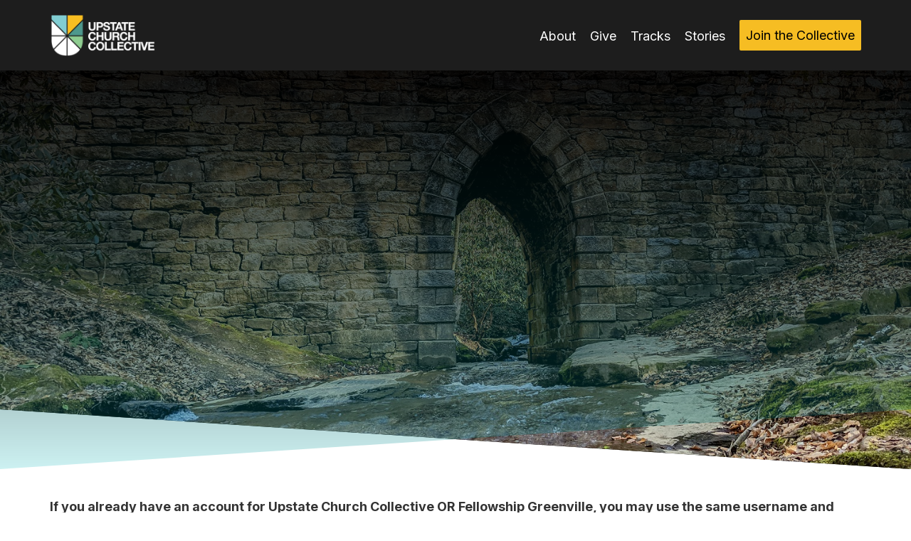

--- FILE ---
content_type: text/html; charset=utf-8
request_url: https://upstatecollective.org/ucc/login/
body_size: 27676
content:

<!DOCTYPE html>



<html >
<head><meta charset="utf-8" /><title>
	Login | Upstate Church Collective
</title>

    <script src="/Scripts/Bundles/RockJQueryLatest?v=RWC4egkRBNjCo9_aBrw2jUeb13vsJBPHaIryUym02aM1"></script>

    <!-- Set the viewport width to device width for mobile -->
	<meta name="viewport" content="width=device-width, initial-scale=1.0, user-scalable=no" />
	<meta name="generator" content="Rock v17.6.1.0" />
	<link href="/Obsidian/obsidian-vendor.min.css?v=638000678580000000" type="text/css" rel="stylesheet" />

    <!-- Fonts -->

	<!-- Included CSS Files -->
    <link rel="stylesheet" href="/Themes/UpstateExternal/Styles/bootstrap.css?v=638977871544211068"/>
	<link rel="stylesheet" href="/Themes/UpstateExternal/Styles/theme.css?v=638977871612323920"/>

    <!-- Included JS Files -->
    <script src="/Themes/UpstateExternal/Scripts/CTKTheme.js?v=637678626163101315"></script>
    <!--<script src="/Themes/UpstateExternal/Scripts/smoothScroll.js?v=637678626163257438"></script>-->

    
	<link rel="shortcut icon" sizes="192x192" href="/GetImage.ashx?id=257567&width=192&height=192&mode=crop&format=png" />
	<link rel="apple-touch-icon-precomposed" sizes="16x16" href="/GetImage.ashx?id=257567&width=16&height=16&mode=crop&format=png" />
	<link rel="apple-touch-icon-precomposed" sizes="32x32" href="/GetImage.ashx?id=257567&width=32&height=32&mode=crop&format=png" />
	<link rel="apple-touch-icon-precomposed" sizes="144x144" href="/GetImage.ashx?id=257567&width=144&height=144&mode=crop&format=png" />
	<link rel="apple-touch-icon-precomposed" sizes="180x180" href="/GetImage.ashx?id=257567&width=180&height=180&mode=crop&format=png" />
	<link rel="apple-touch-icon-precomposed" sizes="192x192" href="/GetImage.ashx?id=257567&width=192&height=192&mode=crop&format=png" />
    <script>
      console.info(
        '%cCrafting Code For Christ | Col. 3:23-24',
        'background: #ee7625; border-radius:0.5em; padding:0.2em 0.5em; color: white; font-weight: bold');
      console.info('Rock v17.6.1.0');
    </script><meta property="og:image" content="http://www.fellowshipgreenville.org/assets/images/staticpagegraphic.jpg" /></head>
<body id="body">

    <form method="post" action="./" id="form1">
<div class="aspNetHidden">
<input type="hidden" name="__EVENTTARGET" id="__EVENTTARGET" value="" />
<input type="hidden" name="__EVENTARGUMENT" id="__EVENTARGUMENT" value="" />
<input type="hidden" name="__CVIEWSTATESIZE" id="__CVIEWSTATESIZE" value="0" />
<input type="hidden" name="__CVIEWSTATE" id="__CVIEWSTATE" value="lruRfOoB7/Bn1kIHGMO3QAuakllsG9sffIW4K7ajIhd5mFxKQRUhXUTCjOO0GsSGoVV8Gf9eEI0WCSMixw+oX8p5WJS+69YKGQ381r1h2OW/nDbT5ncukEJmKXl2KIs6NhYocVyE6nzwwj+8FFj/MziLHQjlo7bJJBD94a1WycTaPKFidRS9qFenFLgrrK9g0bohR2kfeTVS/BRgik0roFmrwP17SXf9Q9nUEjacRBL5gJvlopw6Exd4j4J9CPmtvExyC03plPSMiWCWN06WlZyLpuFici1aUI/ZDPHUu4HKzQPJaecsirKMN4gUDzfTiDlJDpZTNAbB5INdfKL3CDYAu8X5PVJGWi6SNNJoAmAn+/1mWwVzHYHutnEx62z/[base64]/e8xW7zJbKLgfUB+PRUysAnf5ZG6re3LtqRnAtnNMnfh1Zu8Z4Y2pa853o190B4/iDVNKGv4XqvYjy6oGOyJ6y/2hRhG6/S11itz/3MTwVMCKE/Akg2OI6aPU7V4dHfRH8uMZge0d4X/v+VnSMPm5xOeyxvjuZaIqDYmKUa0rt+4XV37hmeSuVa7BMEP0xCOKW2plqgJLZa4BeuKR46O2js1RGn6hSPfZJOSlYLYtu8wNxqVNhLIo1UTdx2hdBTKBI4aH11L/ZamILTQrgrpxSt8wrR82gvo2sMUYgYyqp2KxYJg4cnX7y2HNQ9C84y2lghiaisqFQoFbsZmnT5le7uqgFgWX/05fSkVJWezl98yHsuyFJyfb6gLrOPDgapqwvZRpeCM13I0RZMWFj1Rjvuhf+YznN/CDGR5ildmZsbN97+lYvyH6hPyYfH0fY19myrTmDHm6nGqukDDdgYjTv0Om/Uhhfx/4ldfAHPxMSc6fYiRVVR8oCytA+3sPCXpDt5izLGm2hnvlWDAb28msQvWvekTM5QKSpgngXLaMDIlPaFcpzU13C9qF7tBG6OVPRtLb3YHjmV6ckK9VDYeNeNl2sZf4UZ+awfk4hl4euaTF54P0FOnWZavsaD8AnUUEZwVv/nWDCNwBemglmbe1dSpmSq25Qr/sc6fHD3MsYp3B6io0vhe3h0/JTDxZSMM03kOV949UeG4EPIu859oBc+0sBqYGYlWXQU+sTZIINRz5T4cQWMm5rGm+xbSzyiFNSQ2IF5V7TD0bcxmHLcjz+0O81AVyw2hKeSZivs2ts7mxdqU4a8DywauuoCVDGcNCHL9Z/1AddUG2K/[base64]/t4gD5J/5gQ7Jqiz/eknt191/Dluyrrq6C2CepxPrcGiwBrcNSzi8hOWZPKrnCFa4Bk4KFhtlkbdo49f2AHtqHKhpgWj7am6mE10WL74q5IiXWmF1Lc8Z7SMQ50te4qUUo0tVOzO2/[base64]/80eSvZaPWSYSdMHg6zQquhNRQdqO50Rk42SK9m8UDLUs1ZRs602iZBLduycNILXVNEuuRInx61W6X/wuAwQc41+c8j6S6iYMVLJ2ZRUcMq374OUys2VEDqzTtIdgqOLe98SJvRKiF3WakXi5qKGTCrOmWK0K4jOpmceckik2JW9cdcENip63OCf1WhMAPZM9/x8MXP/8ZzaDWIwMkPJYmZiUH9cSDAVcs5jUjS3NwcHGrDNlbcGCs1/YkFBCEze9uOfPhCGs8HLpisRxVAK9mQOXJMAS3baE5F14c10uq4VGR9ekwfuIxHG/mVD8CPD7225VU6sqH/VcJBNrfCPb2EbkoHNcalB4qjB72NtOx1bfqAF30dquIEGmPt4EyHRg/A9eEfVw3hisFvG1zpiaHxNn5tbjnSbo/0uG4/Ht/rCWe9ThfO2gPTWiH8q1pHjkgKyKb6/DtMFYlxeS/G+/OrvqF6lDD2J+pxSUwpUyxIXaJE+DAtr85qNjdbvrTmbyT/BmoQvZZtQwrn+JS3T7u2wOkhqI6Tjc" />
<input type="hidden" name="__VIEWSTATE" id="__VIEWSTATE" value="" />
</div>

<script type="text/javascript">
//<![CDATA[
var theForm = document.forms['form1'];
if (!theForm) {
    theForm = document.form1;
}
function __doPostBack(eventTarget, eventArgument) {
    if (!theForm.onsubmit || (theForm.onsubmit() != false)) {
        theForm.__EVENTTARGET.value = eventTarget;
        theForm.__EVENTARGUMENT.value = eventArgument;
        theForm.submit();
    }
}
//]]>
</script>


<script src="/WebResource.axd?d=pynGkmcFUV13He1Qd6_TZK1zlQYbxt5Nr3kHytGd-KMCEvf8fLaTPs1wqfZ_6dVkfGowyA2&amp;t=638901627720898773" type="text/javascript"></script>


<script src="/ScriptResource.axd?d=NJmAwtEo3Ipnlaxl6CMhvlJQkncQFuzo-10v6tO8ls6pvtFWsRYe3H4pkDuxc9MZUqFwgZYNdzR8SnRvLQ_FHFCvGUz7vR5f9cA5RD-01msoXwTkNR5TZSs9GuSO5WYzFGAr2b1opXa2iPi1gD1W4Mg-R-g1&amp;t=32e5dfca" type="text/javascript"></script>
<script src="/ScriptResource.axd?d=dwY9oWetJoJoVpgL6Zq8OP4PhhUQo3pu1_hWG7OTzRuLuPRZqSBwcpdBuIa0CiNz_FRx6XXUp4HmL1ZLO-yp_5I3nodCoXE33nC2pOXOO7xuQQvfut7KQ-oDhexl2uFRjmFkciUp4QB6xjQYxXQsqEfsRZ01&amp;t=32e5dfca" type="text/javascript"></script>
<script src="/Scripts/Bundles/RockLibs?v=2Hf0StZBLJfkMGBbrXaC9KsywNWSMMV_OL7s4xq8KrY1" type="text/javascript"></script>
<script src="/Scripts/Bundles/RockUi?v=bKv_w2j3zOf1jKnfGSq1aaM5_Cd1DAW6y329V6gjsN01" type="text/javascript"></script>
<script src="/Scripts/Bundles/RockValidation?v=ZGZVlETu5hySvggAPSHN2z4wwXVKeh9vUX8dHhpb7iQ1" type="text/javascript"></script>
<script src="/Obsidian/obsidian-core.js?v=638793591640000000" type="text/javascript"></script>
<div class="aspNetHidden">

	<input type="hidden" name="__VIEWSTATEENCRYPTED" id="__VIEWSTATEENCRYPTED" value="" />
	<input type="hidden" name="__EVENTVALIDATION" id="__EVENTVALIDATION" value="seGBmlN9sG/sLSmMVFWva3Ui5HUIxDDPjbTBflw7o/rIHPeL79vm41Y985XZwGDtk7dSzU2DqLvy+CaTe8o+wBzP101Ts0FZipZnk+j1hZ+QVKaS7WNLMavIP8BhIuF/49dZZA0YPCUIFN/NzZsjuT0cfGM=" />
</div>

        <!-- Page Header -->
        <header id="header" cxlass="overlay-header">
            <!-- Brand Bar -->
            <nav class="navbar navbar-static-top padding-v-sm">
                <div class="container">
			        <div class="navbar-header">
                        <button id="menuToggle" class="hamburger hamburger--collapse" type="button" data-toggle="collapse" data-target=".collapse">
                          <span class="hamburger-box">
                            <span class="hamburger-inner"></span>
                          </span>
                        </button>  
                        <div id="zone-header" class="zone-instance"><div class="zone-content"><div id="bid_4289" data-zone-location="Site" class="block-instance js-block-instance html-content">
	<div class="block-content">
		<div id="ctl00_ctl18_ctl01_ctl00_upnlHtmlContentView">
			
        

        
        

        <a class="site-logo" href="/page/1941"><img src="/GetImage.ashx?id=261691" alt="Upstate Church Collective" style="max-height:60px;"></a>
    
		</div>

<div id="ctl00_ctl18_ctl01_ctl00_upnlHtmlContentEdit">
			



        
        

    
		</div>

	</div>
</div></div></div>
			        </div>
                    <div class="navbar-collapse collapse">
                            <!-- Main Navigation -->
                            <div id="zone-navigation" class="zone-instance"><div class="zone-content"><div id="bid_4288" data-zone-location="Site" class="block-instance js-block-instance page-menu pull-right">
	<div class="block-content">
		<div id="ctl00_ctl20_ctl01_ctl00_upContent">
			
    

    <ul id="ulMainNav" class="nav navbar-nav navbar-padding">
        

        
            
        

        <li class="child" >
            
                <a  href="/aboutucc" target="">
            
            About </a>

                
        </li>
        

        
            
        

        <li class="child" >
            
                <a  href="/give-ucc" target="">
            
            Give </a>

                
        </li>
        

        
            
        

        <li class="child" >
            
                <a  href="/tracks" target="">
            
            Tracks </a>

                
        </li>
        

        
            
        

        <li class="child" >
            
                <a  href="/uccstories" target="">
            
            Stories </a>

                
        </li>
        

        
            
        

        <li class="child" >
            
                <a  class="highlight"  href="/join" target="">
            
            Join the Collective </a>

                
        </li>
        
    </ul>


		</div>

	</div>
</div></div></div>
			        </div>
                </div>
            </nav>

        </header>

        
    <div id="feature_bannerImageContainer" class=" background-image-present">
        <div id="feature_bannerTextCenter">
            <div class="col-xs-12">
                
                <h1 class="page-header-title" itemprop="headline"></h1>
				<h3 class="page-header-title" itemprop="headline"></h3>
                <div id="zone-titletext" class="zone-instance"><div class="zone-content"></div></div>
            </div>
        </div>
        <div class="overlay-bg"></div>
        <div id="feature_bannerImage" class="light background-image-page-header" style="background-image:url(/GetImage.ashx?guid=cd6aa1b0-3efd-4d7c-9f93-b03ea4125db3)">
        <span class='background-image-page-header-overlay style-dotted'></span></div>
    </div>


        

	<div class="container-fluid">
			<div id="zone-feature" class="zone-instance"><div class="zone-content"></div></div>
	</div>

	<main class="container">

        <!-- Start Content Area -->
        
        <!-- Ajax Error -->
        <div class="alert alert-danger ajax-error no-index" style="display:none">
            <p><strong>Error</strong></p>
            <span class="ajax-error-message"></span>
        </div>

        <div id="zone-main" class="zone-instance"><div class="zone-content"><div id="bid_4251" data-zone-location="Page" class="block-instance js-block-instance html-content">
	<div class="block-content">
		<div id="ctl00_main_ctl18_ctl01_ctl00_upnlHtmlContentView">
			
        

        
        

        <p><b>If you already have an account for Upstate Church Collective OR Fellowship Greenville, you may use the same username and password below. Otherwise, click Create Account.</b></p><p>If you have any questions, please&nbsp;<a href="/loginhelp" style="background-color: rgb(255, 255, 255);">contact our IT staff</a>.</p>
    
		</div>

<div id="ctl00_main_ctl18_ctl01_ctl00_upnlHtmlContentEdit">
			



        
        

    
		</div>

	</div>
</div><div id="bid_5532" data-zone-location="Page" class="block-instance js-block-instance login">
	<div class="block-content">
		<div id="obsidian-ac7ed374-374a-415b-b6c5-2b1b57675c1a" class="obsidian-block-loading obsidian-block-has-placeholder" style="--initial-block-height: 400px">
    <div class="obsidian-block-placeholder"><div class="skeleton skeleton-block h-100"></div></div>
    <div class="obsidian-block-wrapper"></div>
</div>
<script type="text/javascript">
Obsidian.onReady(() => {
    System.import('@Obsidian/Templates/rockPage.js').then(module => {
        module.initializeBlock({"blockFileUrl":"/Obsidian/Blocks/Security/login.obs","rootElementId":"obsidian-ac7ed374-374a-415b-b6c5-2b1b57675c1a","blockGuid":"ac7ed374-374a-415b-b6c5-2b1b57675c1a","blockTypeGuid":"5437c991-536d-4d9c-be58-cbdb59d1bbb3","configurationValues":{"usernameFieldLabel":"Username","hideNewAccountOption":false,"helpPageUrl":"/ucc/ForgotUserName","newAccountPageUrl":"/page/1946?ReturnUrl=","newAccountButtonText":"Create Account","contentText":"\u003cdiv\u003eBy signing in, I agree to Fellowship Greenville\u0027s \u003ca href=\u0027/terms\u0027\u003eTerms of Use\u003c/a\u003e and \u003ca href=\u0027/privacy\u0027\u003ePrivacy Policy\u003c/a\u003e.\u003c/div\u003e","promptMessage":"","externalAuthProviderButtons":[],"redirectUrl":"/","shouldRedirect":false,"isInternalDatabaseLoginSupported":true,"passwordlessAutoVerifyOptions":null,"defaultLoginMethod":0,"isPasswordlessLoginSupported":false,"remoteAuthorizationPromptMessage":"Login with social account","configurationErrors":null,"twoFactorEmailPhoneRequiredMessage":"\u003cdiv class=\u0022alert alert-warning\u0022\u003eYour current security access level requires you to complete a Two-Factor Authentication login in order to proceed. This additional layer of security is necessary to ensure the protection of your account and the sensitive data it contains.\u003cbr\u003e\u003cbr\u003eTo continue, please provide your email or mobile phone below.\u003c/div\u003e","twoFactorEmailPhoneNotAvailableMessage":"\u003cdiv class=\u0022alert alert-warning\u0022\u003eYour current security access level requires you to complete a Two-Factor Authentication login in order to proceed. This additional layer of security is necessary to ensure the protection of your account and the sensitive data it contains.\u003cbr\u003e\u003cbr\u003eYour account does not currently have an email address or mobile phone. Please contact us to assist you in configuring this.\u003c/div\u003e","twoFactorLoginRequiredMessage":"\u003cdiv class=\u0022alert alert-warning\u0022\u003eYour current security access level requires you to complete a Two-Factor Authentication login in order to proceed. This additional layer of security is necessary to ensure the protection of your account and the sensitive data it contains.\u003cbr\u003e\u003cbr\u003eTo continue, please provide your email or mobile phone below.\u003c/div\u003e","twoFactorLoginNotAvailableMessage":"\u003cdiv class=\u0022alert alert-warning\u0022\u003eYour current security access level requires you to complete a Two-Factor Authentication login in order to proceed. This additional layer of security is necessary to ensure the protection of your account and the sensitive data it contains.\u003cbr\u003e\u003cbr\u003eYour account does not currently have a username or password configured. Please contact us to assist you in configuring this.\u003c/div\u003e","twoFactorNotSupportedByAuthenticationMethodMessage":"\u003cdiv class=\u0022alert alert-warning\u0022\u003eYour login attempt requires Two-Factor Authentication for enhanced security. However, the authentication method you used does not support 2FA. Please use a supported method or contact us for assistance.\u003c/div\u003e","is2FANotSupportedForAuthenticationFactor":null,"errorMessage":null,"navigationUrls":{},"securityGrantToken":null},"initialContent":null,"customConfigurationActions":null,"preferences":{"entityTypeKey":"MDbPVM97jQ","entityKey":"by9Z0oX31O","values":[],"timeStamp":1769621837459},"reloadMode":0});
    });
});
</script>

	</div>
</div></div></div>
		
		<div class="row">
            <div class="col-md-12">
                <div id="zone-subfeature" class="zone-instance"><div class="zone-content"></div></div>
            </div>
        </div>

        <div class="row">
            <div class="col-md-12">
                <div id="zone-sectiona" class="zone-instance"><div class="zone-content"></div></div>
            </div>
        </div>

        <div class="row">
            <div class="col-md-4">
                <div id="zone-sectionb" class="zone-instance"><div class="zone-content"></div></div>
            </div>
            <div class="col-md-4">
                <div id="zone-sectionc" class="zone-instance"><div class="zone-content"></div></div>
            </div>
            <div class="col-md-4">
                <div id="zone-sectiond" class="zone-instance"><div class="zone-content"></div></div>
            </div>
        </div>		
		<div class="row">
            <div class="col-md-6">
                <div id="zone-sectione" class="zone-instance"><div class="zone-content"></div></div>
            </div>
            <div class="col-md-6">
                <div id="zone-sectionf" class="zone-instance"><div class="zone-content"></div></div>
            </div>
        </div>
		<div class="row">
            <div class="col-md-12">
                <div id="zone-sectiong" class="zone-instance"><div class="zone-content"></div></div>
            </div>
        </div>

		
        <!-- End Content Area -->

	</main>

	<div class="container-fluid">
		<div class="row">
			<div id="zone-sectionh" class="zone-instance"><div class="zone-content"></div></div>
		</div>
	</div>
	<div class="container">
		<div class="row">
            <div class="col-md-6">
                <div id="zone-sectioni" class="zone-instance"><div class="zone-content"></div></div>
            </div>
            <div class="col-md-6">
                <div id="zone-sectionj" class="zone-instance"><div class="zone-content"></div></div>
            </div>
        </div>
		<div class="row">
            <div class="col-md-12">
                <div id="zone-sectionk" class="zone-instance"><div class="zone-content"></div></div>
            </div>
        </div>
	</div>
	<div class="container-fluid">
		<div class="row">
			<div id="zone-sectionl" class="zone-instance"><div class="zone-content"></div></div>
		</div>
	</div>



        <div id="zone-footer" class="zone-instance"><div class="zone-content"><div id="bid_4290" data-zone-location="Site" class="block-instance js-block-instance html-content">
	<div class="block-content">
		<div id="ctl00_ctl22_ctl01_ctl00_upnlHtmlContentView">
			
        

        
        

        <div id="ctk-footer">
    <div class="container">
        <div class="row">
            <div class="ctk-footer-container">
                <div class="col-sm-3">
                    <a class="footer-site-logo" href="/page/1139"><img src="/GetImage.ashx?id=261691" alt="Upstate Church Collective" style="max-height:80px;margin-top: 25px;"></a>
                </div>
                <div class="col-sm-9">
                    <div class="row">
                        <div id="ctk-information" class="col-xs-12">
                            <div class="row">
                                <div class="col-xs-12 col-md-6 mb-40">
                                    <h3>Location</h3>
                                    <span>3161 S Hwy 14<br>Greenville, SC 29615
                                    <a href="https://www.google.com/maps/place/3161+SC-14,+Greenville,+SC+29615/@34.8456414,-82.2385321,17z/data=!3m1!4b1!4m5!3m4!1s0x885829c803f956f1:0x265a9b55f3b2e18d!8m2!3d34.845637!4d-82.2363434" target="_blank">View on map</a>
                                </div>
                                <div class="col-xs-12 col-md-6 mb-40">
                                    <h3>Contact</h3>
                                    <a href="tel:864-679-4229" target="_blank">864.679.4229</a>
                                    <a href="mailto:info@upstatecollective.org" target="_blank">info@upstatecollective.org</a>
                                </div>
                            </div>
                        </div>
                    </div>
                </div>
            <div>
            <a href="javascript:void(0)" id="ctk-goToTop"><i class="fa fa-chevron-up"></i></a>
                </div>
            </div><div class="col-sm-12 text-center">
                ALL RIGHTS RESERVED &copy; 2026 | 
                    <a href="/ucc/login/">Login</a> | <a class="ctk-footer-link" href="https://www.google.com/maps/place/Fellowship+Greenville/@34.8459183,-82.2385609,17z/data=!3m1!4b1!4m5!3m4!1s0x885829c7e01677c1:0x9d977bfadff9e7ba!8m2!3d34.8459382!4d-82.2363724"><i class="fa fa-map-marker-alt"></i></a> <a class="ctk-footer-link" href="tel:864-234-7033"><i style="transform: rotate(-45deg);" class="fa fa-phone-volume"></i></a>
            
            </div>
        </div>
    </div>
</div>
    
		</div>

<div id="ctl00_ctl22_ctl01_ctl00_upnlHtmlContentEdit">
			



        
        

    
		</div>

	</div>
</div></div></div>

        
        <script type="text/javascript">
//<![CDATA[
Sys.WebForms.PageRequestManager._initialize('ctl00$sManager', 'form1', ['tctl00$ctl15','ctl15','fctl00$ctl22$ctl01$ctl00$upnlHtmlContentView','','fctl00$ctl22$ctl01$ctl00$upnlHtmlContentEdit','','fctl00$ctl18$ctl01$ctl00$upnlHtmlContentView','','fctl00$ctl18$ctl01$ctl00$upnlHtmlContentEdit','','tctl00$ctl20$ctl01$ctl00$upContent','','fctl00$main$ctl18$ctl01$ctl00$upnlHtmlContentView','','fctl00$main$ctl18$ctl01$ctl00$upnlHtmlContentEdit',''], ['ctl00$sManager','sManager','ctl00$rock-config-trigger','rock-config-trigger'], [], 180, 'ctl00');
//]]>
</script>
<input type="hidden" name="ctl00$sManager" id="sManager" />
<script type="text/javascript">
//<![CDATA[
Sys.Application.setServerId("sManager", "ctl00$sManager");
Sys.Application._enableHistoryInScriptManager();
//]]>
</script>

        <div id="updateProgress" style="display:none;">
	
		            <div class="updateprogress-status">
                        <div class="spinner">
                          <div class="rect1"></div><div class="rect2"></div><div class="rect3"></div><div class="rect4"></div><div class="rect5"></div>
                        </div>
                    </div>
                    <div class="updateprogress-bg modal-backdrop"></div>
		        
</div>

    <div id="ctl15" style="display:none">
	<input type="submit" name="ctl00$rock-config-trigger" value="" id="rock-config-trigger" /><input type="hidden" name="ctl00$rock-config-trigger-data" id="rock-config-trigger-data" />
</div><div id="modal-popup" class="modal container modal-content rock-modal rock-modal-frame">
	<div id="modal-popup_contentPanel" class="iframe">
		<iframe id="modal-popup_iframe" scrolling="no" style="height:auto;"></iframe>
	</div>
</div><input type="hidden" name="ctl00$hfInteractionGuid" id="hfInteractionGuid" value="6aa5bcdd-ac68-4980-b4dc-3b3ab955d180" />

<script type="text/javascript">
//<![CDATA[

                (function() {
                    var lastDispatchTime = 0;
                    var lastDispatchedElement = null;
                    var debounceDelay = 500;

                    document.addEventListener('keydown', function (event) {
                        if (event.altKey) {
                            var shortcutKey = event.key.toLowerCase();

                            // Check if a shortcut key is registered for the pressed key
                            var element = document.querySelector('[data-shortcut-key="' + shortcutKey + '"]');

                    
                            if (element) {
                                var currentTime = performance.now();

                                if (lastDispatchedElement === element && (currentTime - lastDispatchTime) < debounceDelay) {
                                    return;
                                }

                                lastDispatchTime = currentTime;
                                lastDispatchedElement = element;

                                if (shortcutKey === 'arrowright' || shortcutKey === 'arrowleft') {
                                    event.preventDefault();
                                }

                                event.preventDefault();
                                element.click();
                            }
                        }
                    });
                })();
            
Rock.settings.initialize({
    siteId: 33,
    layoutId: 148,
    pageId: 1945,
    layout: 'FullWidth',
    baseUrl: '/'
});document.body.classList.add("obsidian-loading")

Obsidian.onReady(() => {
    System.import('@Obsidian/Templates/rockPage.js').then(module => {
        module.initializePage({
            executionStartTime: new Date().getTime(),
            pageId: 1945,
            pageGuid: 'ed81f477-ddba-4cb3-a81e-9dd8056a6f1c',
            pageParameters: {},
            sessionGuid: '5e318de8-15c6-43ca-b8a5-2aeccd4fe734',
            interactionGuid: '6aa5bcdd-ac68-4980-b4dc-3b3ab955d180',
            currentPerson: null,
            isAnonymousVisitor: false,
            loginUrlWithReturnUrl: '/page/1945?returnurl=%252fucc%252flogin%252f'
        });
    });
});

Obsidian.init({ debug: true, fingerprint: "v=639011267530613941" });
Rock.controls.modal.closeModalDialog($('#ctl00_ctl18_ctl01_ctl00_mdEdit_modal_dialog_panel'));Rock.controls.modal.closeModalDialog($('#ctl00_main_ctl18_ctl01_ctl00_mdEdit_modal_dialog_panel'));Rock.controls.modal.closeModalDialog($('#ctl00_ctl22_ctl01_ctl00_mdEdit_modal_dialog_panel'));
Sys.Application.add_load(function () {
    const getCookieValue = (name) => {
        const match = document.cookie.match('(^|;)\\s*' + name + '\\s*=\\s*([^;]+)');

        return !match ? '' : match.pop();
    };

    var interactionGuid = '6aa5bcdd-ac68-4980-b4dc-3b3ab955d180';
    var interactionGuids = JSON.parse(sessionStorage.getItem('interactionGuids')) || [];

    if (!interactionGuids.includes(interactionGuid)) {
        interactionGuids.push(interactionGuid);
        sessionStorage.setItem('interactionGuids', JSON.stringify(interactionGuids));

        var interactionArgs = {"Guid":"6aa5bcdd-ac68-4980-b4dc-3b3ab955d180","PageId":1945,"ActionName":"View","BrowserSessionGuid":"5e318de8-15c6-43ca-b8a5-2aeccd4fe734","PageRequestUrl":"https://upstatecollective.org/ucc/login/","PageRequestDateTime":"2026-01-28T12:37:17.465552","PageRequestTimeToServe":0.2769919,"UserAgent":"Mozilla/5.0 (Macintosh; Intel Mac OS X 10_15_7) AppleWebKit/537.36 (KHTML, like Gecko) Chrome/131.0.0.0 Safari/537.36; ClaudeBot/1.0; +claudebot@anthropic.com)","UserHostAddress":"3.145.27.118","UrlReferrerHostAddress":null,"UrlReferrerSearchTerms":null,"UserIdKey":null,"GeolocationIpAddress":"3.145.27.118","GeolocationLookupDateTime":"2026-01-28T12:37:17.1035882","City":"Columbus","RegionName":"Ohio","RegionCode":"OH","RegionValueId":109,"CountryCode":"US","CountryValueId":244,"PostalCode":"43215","Latitude":39.9625,"Longitude":-83.0061};
        if (!interactionArgs.UserIdKey) {
            interactionArgs.UserIdKey = getCookieValue('.ROCK_VISITOR_KEY');
        }
        $.ajax({
            url: '/api/Interactions/RegisterPageInteraction',
            type: 'POST',
            data: interactionArgs
            });
    }
});
Sys.Application.add_init(function() {
    $create(Sys.UI._UpdateProgress, {"associatedUpdatePanelId":null,"displayAfter":800,"dynamicLayout":true}, null, null, $get("updateProgress"));
});
//]]>
</script>
</form>

</body>

</html>

--- FILE ---
content_type: application/javascript
request_url: https://upstatecollective.org/Themes/UpstateExternal/Scripts/CTKTheme.js?v=637678626163101315
body_size: 2330
content:
$(function () {
    // handle on load
    if ($(document).scrollTop() > 5) {
        $("header").addClass("is-sticky");
        //$("body").css("padding-top", $("#header")[0].scrollHeight);
    } else {
        $("header").removeClass("is-sticky");
       // $("body").css("padding-top", 0);
    }

    // handle scroll
    $(window).scroll(function () {
        if ($(document).scrollTop() > 5) {
            $("header").addClass("is-sticky");
           // $("body").css("padding-top", $("#header")[0].scrollHeight);
        } else {
            $("header").removeClass("is-sticky");
           // $("body").css("padding-top", 0);
        }
    });
    $('#ctk-goToTop').on("click", function (e) {
        console.log("clicked");
        $('html, body').animate({ scrollTop: 0 }, 400);
        return false;
    });
    var hiddenMenu = $("#ulMainNav");
    $("#menuToggle").on("click", function () {
        if (hiddenMenu.is(":visible")) {
            $(this).removeClass("is-active");
            $("#header").removeClass("is-open");
        }
        else {
            $(this).addClass("is-active");
            $("#header").addClass("is-open");
        }
    });

    // Page Menu Mobile Navigation
    $(".child > a").on("click", function () {
        var mobileMenu = $("#menuToggle");
        if (mobileMenu.is(":visible")) {
            var menu = $(this).next("ul.dropdown-menu");
            if (menu.hasClass("open")) {
                $(menu).removeClass("open").slideUp();
            }
            else {
                $(".open").each(function () {
                    if ($(this).is(":visible")) {
                        $(this).removeClass("open").slideUp();
                    }
                })
                menu.addClass("open").slideDown();
            }
        }
    });
    // Login Status Mobile Navigation
    $(".dropdown-toggle").on("click", function () {
        var mobileMenu = $("#menuToggle");
        if (mobileMenu.is(":visible")) {
            var menu = $(this).next("ul.dropdown-menu");
            if (menu.hasClass("open")) {
                $(menu).removeClass("open").slideUp();
            }
            else {
                $(".open").each(function () {
                    if ($(this).is(":visible")) {
                        $(this).removeClass("open").slideUp();
                    }
                })
                menu.addClass("open").slideDown();
            }
        }
    });

    // disable default login status dropdown
    $(".loginstatus > li > a").removeAttr("data-toggle");
});


--- FILE ---
content_type: application/javascript
request_url: https://upstatecollective.org/Obsidian/Controls/loadingIndicator.obs.js?v=639011267530613941
body_size: 1433
content:
System.register(['vue'], (function (exports) {
  'use strict';
  var createElementVNode, defineComponent, ref, openBlock, createElementBlock, normalizeClass, createCommentVNode;
  return {
    setters: [function (module) {
      createElementVNode = module.createElementVNode;
      defineComponent = module.defineComponent;
      ref = module.ref;
      openBlock = module.openBlock;
      createElementBlock = module.createElementBlock;
      normalizeClass = module.normalizeClass;
      createCommentVNode = module.createCommentVNode;
    }],
    execute: (function () {

      var _hoisted_1 = createElementVNode("i", {
        class: "fas fa-spinner fa-pulse"
      }, null, -1);
      var _hoisted_2 = [_hoisted_1];
      var script = exports('default', defineComponent({
        __name: 'loadingIndicator',
        props: {
          delay: {
            type: Number,
            default: 0
          },
          isSmall: {
            type: Boolean,
            default: false
          }
        },
        setup(__props) {
          var props = __props;
          var isShown = ref(!props.delay);
          if (props.delay) {
            setTimeout(() => isShown.value = true, props.delay);
          }
          return (_ctx, _cache) => {
            return isShown.value ? (openBlock(), createElementBlock("div", {
              key: 0,
              class: normalizeClass(['text-center', __props.isSmall ? '' : 'fa-2x'])
            }, [..._hoisted_2], 2)) : createCommentVNode("v-if", true);
          };
        }
      }));

      script.__file = "Framework/Controls/loadingIndicator.obs";

    })
  };
}));
//# sourceMappingURL=loadingIndicator.obs.js.map


--- FILE ---
content_type: application/javascript
request_url: https://upstatecollective.org/Obsidian/FieldTypes/utils.js?v=639011267530613941
body_size: 8920
content:
System.register(['vue', '@Obsidian/Core/Reporting/comparisonType', '@Obsidian/Core/Reporting/comparisonTypeOptions', '@Obsidian/Enums/Reporting/comparisonType', '@Obsidian/Core/Reporting/filterMode', '@Obsidian/Controls/dropDownList.obs', '@Obsidian/Controls/fieldFilterContainer.obs', '@Obsidian/Utility/numberUtils'], (function (exports) {
    'use strict';
    var defineComponent, ref, computed, watch, isSingleComparisonType, isCompareVisibleForComparisonFilter, binaryComparisonTypes, stringComparisonTypes, containsComparisonTypes, getFilteredComparisonTypeOptions, ComparisonType, FilterMode, DropDownList, FieldFilterContainer, toNumberOrNull;
    return {
        setters: [function (module) {
            defineComponent = module.defineComponent;
            ref = module.ref;
            computed = module.computed;
            watch = module.watch;
        }, function (module) {
            isSingleComparisonType = module.isSingleComparisonType;
            isCompareVisibleForComparisonFilter = module.isCompareVisibleForComparisonFilter;
            binaryComparisonTypes = module.binaryComparisonTypes;
            stringComparisonTypes = module.stringComparisonTypes;
            containsComparisonTypes = module.containsComparisonTypes;
        }, function (module) {
            getFilteredComparisonTypeOptions = module.getFilteredComparisonTypeOptions;
        }, function (module) {
            ComparisonType = module.ComparisonType;
        }, function (module) {
            FilterMode = module.FilterMode;
        }, function (module) {
            DropDownList = module.default;
        }, function (module) {
            FieldFilterContainer = module.default;
        }, function (module) {
            toNumberOrNull = module.toNumberOrNull;
        }],
        execute: (function () {

            exports({
                getFieldConfigurationProps: getFieldConfigurationProps,
                getFieldEditorProps: getFieldEditorProps,
                getStandardFilterComponent: getStandardFilterComponent
            });

            function getFieldEditorProps() {
              return {
                modelValue: {
                  type: String,
                  required: true
                },
                configurationValues: {
                  type: Object,
                  default: () => ({})
                },
                dataEntryMode: {
                  type: String
                }
              };
            }
            var fieldFilterProps = exports('fieldFilterProps', {
              modelValue: {
                type: Object,
                required: true
              },
              configurationValues: {
                type: Object,
                required: true
              },
              filterMode: {
                type: Number,
                required: true
              },
              required: {
                type: Boolean,
                required: true
              }
            });
            function getFieldConfigurationProps() {
              return {
                modelValue: {
                  type: Object,
                  required: true
                },
                configurationProperties: {
                  type: Object,
                  required: true
                }
              };
            }
            function getStandardFilterComponent(comparisonLabelOrTypes, valueComponent, options) {
              var comparisonTypes = typeof comparisonLabelOrTypes === "number" ? comparisonLabelOrTypes : null;
              var compareLabel = typeof comparisonLabelOrTypes === "string" ? comparisonLabelOrTypes : "";
              var comparisonTypeOptions = comparisonTypes !== null ? getFilteredComparisonTypeOptions(comparisonTypes) : [];
              if (options !== null && options !== void 0 && options.updateComparisonTypeNames) {
                comparisonTypeOptions = comparisonTypeOptions.map(o => {
                  return {
                    value: o.value,
                    text: o.text
                  };
                });
                options.updateComparisonTypeNames(comparisonTypeOptions);
              }
              return defineComponent({
                name: "StandardFilterComponent",
                components: {
                  DropDownList,
                  FieldFilterContainer,
                  ValueComponent: valueComponent
                },
                props: fieldFilterProps,
                emits: ["update:modelValue"],
                setup(props, _ref) {
                  var _props$modelValue$com, _props$modelValue$com2, _props$modelValue$com3;
                  var emit = _ref.emit;
                  var internalComparisonType = ref((_props$modelValue$com = (_props$modelValue$com2 = props.modelValue.comparisonType) === null || _props$modelValue$com2 === void 0 ? void 0 : _props$modelValue$com2.toString()) !== null && _props$modelValue$com !== void 0 ? _props$modelValue$com : "");
                  var comparisonType = ref((_props$modelValue$com3 = props.modelValue.comparisonType) !== null && _props$modelValue$com3 !== void 0 ? _props$modelValue$com3 : null);
                  var internalComparisonValue = ref(props.modelValue.value);
                  var hasCompareComponent = computed(() => {
                    return comparisonTypes !== null && props.filterMode !== FilterMode.Simple && !isSingleComparisonType(comparisonTypes) && isCompareVisibleForComparisonFilter(comparisonTypes, props.filterMode);
                  });
                  var hasValueComponent = computed(() => {
                    return internalComparisonType.value !== ComparisonType.IsBlank.toString() && internalComparisonType.value !== ComparisonType.IsNotBlank.toString();
                  });
                  var isTypeOptional = computed(() => !props.required);
                  var emitValueIfChanged = () => {
                    var type;
                    if (compareLabel || comparisonTypes === null) {
                      type = null;
                    } else if (isSingleComparisonType(comparisonTypes)) {
                      type = comparisonTypes;
                    } else {
                      if (props.filterMode === FilterMode.Simple) {
                        if (comparisonTypes === binaryComparisonTypes) {
                          type = ComparisonType.EqualTo;
                        } else if (comparisonTypes === stringComparisonTypes || comparisonTypes === containsComparisonTypes) {
                          type = ComparisonType.Contains;
                        } else {
                          type = null;
                        }
                      } else {
                        type = toNumberOrNull(internalComparisonType.value);
                      }
                    }
                    comparisonType.value = type;
                    var newValue = {
                      comparisonType: type,
                      value: internalComparisonValue.value
                    };
                    if (newValue.comparisonType !== props.modelValue.comparisonType || newValue.value !== props.modelValue.value) {
                      emit("update:modelValue", newValue);
                    }
                  };
                  watch(() => props.modelValue, () => {
                    var _props$modelValue$com4, _props$modelValue$com5, _props$modelValue$com6;
                    internalComparisonType.value = (_props$modelValue$com4 = (_props$modelValue$com5 = props.modelValue.comparisonType) === null || _props$modelValue$com5 === void 0 ? void 0 : _props$modelValue$com5.toString()) !== null && _props$modelValue$com4 !== void 0 ? _props$modelValue$com4 : "";
                    comparisonType.value = (_props$modelValue$com6 = props.modelValue.comparisonType) !== null && _props$modelValue$com6 !== void 0 ? _props$modelValue$com6 : null;
                    internalComparisonValue.value = props.modelValue.value;
                  });
                  watch([internalComparisonType, internalComparisonValue], () => {
                    emitValueIfChanged();
                  });
                  emitValueIfChanged();
                  return {
                    compareLabel,
                    comparisonType,
                    comparisonTypeOptions,
                    hasCompareComponent,
                    hasValueComponent,
                    internalComparisonType,
                    internalComparisonValue,
                    isTypeOptional
                  };
                },
                template: "\n<FieldFilterContainer :compareLabel=\"compareLabel\">\n    <template v-if=\"hasCompareComponent\" #compare>\n        <DropDownList v-model=\"internalComparisonType\" :items=\"comparisonTypeOptions\" :showBlankItem=\"isTypeOptional\" />\n    </template>\n\n    <ValueComponent v-if=\"hasValueComponent\" v-model=\"internalComparisonValue\" :configurationValues=\"configurationValues\" :comparisonType=\"comparisonType\" />\n</FieldFilterContainer>\n"
              });
            }

        })
    };
}));
//# sourceMappingURL=utils.js.map


--- FILE ---
content_type: application/javascript
request_url: https://upstatecollective.org/Obsidian/Controls/rockLabel.obs.js?v=639011267530613941
body_size: 1158
content:
System.register(['vue', './helpBlock.obs'], (function (exports) {
  'use strict';
  var defineComponent, openBlock, createElementBlock, renderSlot, createBlock, unref, createCommentVNode, HelpBlock;
  return {
    setters: [function (module) {
      defineComponent = module.defineComponent;
      openBlock = module.openBlock;
      createElementBlock = module.createElementBlock;
      renderSlot = module.renderSlot;
      createBlock = module.createBlock;
      unref = module.unref;
      createCommentVNode = module.createCommentVNode;
    }, function (module) {
      HelpBlock = module.default;
    }],
    execute: (function () {

      var _hoisted_1 = {
        class: "control-label"
      };
      var script = exports('default', defineComponent({
        __name: 'rockLabel',
        props: {
          help: {
            type: String,
            default: ""
          }
        },
        setup(__props) {
          var props = __props;
          return (_ctx, _cache) => {
            return openBlock(), createElementBlock("label", _hoisted_1, [renderSlot(_ctx.$slots, "default"), props.help ? (openBlock(), createBlock(unref(HelpBlock), {
              key: 0,
              text: props.help
            }, null, 8, ["text"])) : createCommentVNode("v-if", true)]);
          };
        }
      }));

      script.__file = "Framework/Controls/rockLabel.obs";

    })
  };
}));
//# sourceMappingURL=rockLabel.obs.js.map


--- FILE ---
content_type: application/javascript
request_url: https://upstatecollective.org/Obsidian/Core/Reporting/filterMode.js?v=639011267530613941
body_size: 147
content:
System.register([], (function (exports) {
    'use strict';
    return {
        execute: (function () {

            var FilterMode = exports('FilterMode', function (FilterMode) {
              FilterMode[FilterMode["Simple"] = 0] = "Simple";
              FilterMode[FilterMode["Advanced"] = 1] = "Advanced";
              return FilterMode;
            }({}));

        })
    };
}));
//# sourceMappingURL=filterMode.js.map
